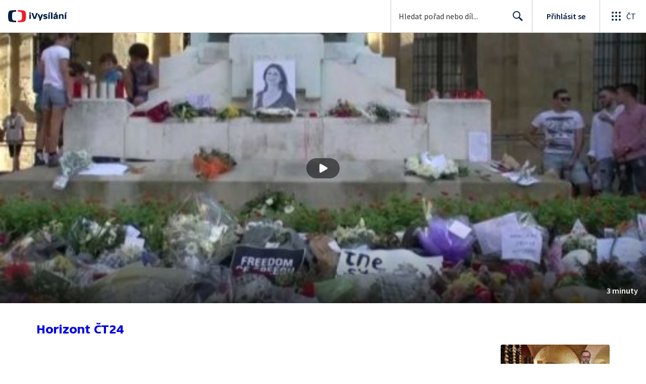

--- FILE ---
content_type: application/javascript; charset=UTF-8
request_url: https://ctfs.ceskatelevize.cz/ivysilani/_next/static/chunks/pages/porady/%5BshowIdWithCode%5D/%5Bid%5D/cast/%5BindexId%5D-445601640b033d49.js
body_size: 828
content:
!function(){try{var e="undefined"!=typeof window?window:"undefined"!=typeof global?global:"undefined"!=typeof globalThis?globalThis:"undefined"!=typeof self?self:{},t=(new e.Error).stack;t&&(e._sentryDebugIds=e._sentryDebugIds||{},e._sentryDebugIds[t]="13f6f9ec-5610-4457-abbb-499ca8408214",e._sentryDebugIdIdentifier="sentry-dbid-13f6f9ec-5610-4457-abbb-499ca8408214")}catch(e){}}(),(self.webpackChunk_N_E=self.webpackChunk_N_E||[]).push([[8977],{81314:function(e,t,r){"use strict";r.r(t),r(67294);var a=r(26986),d=r(39925),i=r(96830),n=r(40703),s=r(73325),o=r(51013),u=r(85893);let y=e=>"errorStatusCode"in e?(0,u.jsx)(o.$,{errorStatusCode:e.errorStatusCode,transactionId:e.transactionId}):(0,u.jsx)(i.p,{data:e.data});y.getInitialProps=async e=>{let{indexId:t,id:r,showIdWithCode:i}=e.query;if(!r||Array.isArray(t)||Array.isArray(r)||!t||!i||Array.isArray(i))return(0,s.sG)(e);let[o]=(0,d.w)(r)?r.split("-"):[];if(!o)return(0,d.w)(i)?((0,s.Qp)((0,a.yV)({page:a.T3.SHOW,showIdWithCode:i}),e),{}):(0,s.sG)(e);let u=await (0,s.yS)({query:n.fJ,variables:{id:o,indexId:t},context:e,path:`${t}${r}${i}`,getExpectedPath:e=>{let{id:t,index:r,show:a}=e.mediaMeta;return"movie"===a.showType?"":`${r.id}${t}${a.slug}`},getRedirectPath:e=>{let{id:t,show:r,index:d}=e.mediaMeta;return"movie"===r.showType?(0,a.yV)({page:a.T3.SHOW,showIdWithCode:r.slug}):(0,a.yV)({page:a.T3.INDEX,id:t,showIdWithCode:r.slug,indexId:d.id})}});return u?"errorStatusCode"in u&&404===u.errorStatusCode?((0,s.Qp)((0,a.yV)({page:a.T3.EPISODE,id:e.query.id,showIdWithCode:e.query.showIdWithCode}),e),u):("data"in u&&(0,s.ik)(u.data.mediaMeta.resetCacheAt,e),u):{}},t.default=y},78343:function(e,t,r){(window.__NEXT_P=window.__NEXT_P||[]).push(["/porady/[showIdWithCode]/[id]/cast/[indexId]",function(){return r(81314)}])},95091:function(){}},function(e){e.O(0,[9740,763,118,4834,6106,2120,2057,1722,8334,3221,5375,7579,1282,3878,3444,4235,2209,9247,5175,7115,1319,3323,5936,8463,9774,2888,179],function(){return e(e.s=78343)}),_N_E=e.O()}]);

--- FILE ---
content_type: text/plain; charset=utf-8
request_url: https://events.getsitectrl.com/api/v1/events
body_size: 556
content:
{"id":"67025555f9d00a94","user_id":"67025555f9e5ca54","time":1769683113959,"token":"1769683113.31cc63d29d0ad495547ce679699182c5.772ab1ac9eb862f4346791a15d47445e","geo":{"ip":"3.19.57.118","geopath":"147015:147763:220321:","geoname_id":4509177,"longitude":-83.0061,"latitude":39.9625,"postal_code":"43215","city":"Columbus","region":"Ohio","state_code":"OH","country":"United States","country_code":"US","timezone":"America/New_York"},"ua":{"platform":"Desktop","os":"Mac OS","os_family":"Mac OS X","os_version":"10.15.7","browser":"Other","browser_family":"ClaudeBot","browser_version":"1.0","device":"Spider","device_brand":"Spider","device_model":"Desktop"},"utm":{}}

--- FILE ---
content_type: application/javascript; charset=UTF-8
request_url: https://ctfs.ceskatelevize.cz/ivysilani/_next/static/chunks/9247-b915dcb838b88f5b.js
body_size: 1234
content:
!function(){try{var t="undefined"!=typeof window?window:"undefined"!=typeof global?global:"undefined"!=typeof globalThis?globalThis:"undefined"!=typeof self?self:{},e=(new t.Error).stack;e&&(t._sentryDebugIds=t._sentryDebugIds||{},t._sentryDebugIds[e]="a7746842-f01a-44e6-8521-a6a95b0da295",t._sentryDebugIdIdentifier="sentry-dbid-a7746842-f01a-44e6-8521-a6a95b0da295")}catch(t){}}();"use strict";(self.webpackChunk_N_E=self.webpackChunk_N_E||[]).push([[9247],{44959:function(t,e,o){o.d(e,{n:function(){return r}}),o(73718);var r={wrapper:"v_c04u2o0",list:"v_c04u2o1",item:"v_c04u2o2",icon:"v_c04u2o3",tooltipList:"v_c04u2o4",tooltipItem:"v_c04u2o5",tooltipIconWrapper:"v_c04u2o6",tooltipIcon:"v_c04u2o7",tooltipText:"v_c04u2o8"}},58620:function(t,e,o){o.d(e,{K:function(){return l}}),o(67294);var r=o(93967),n=o.n(r),c=o(44959),i=o(85893);let l=({className:t,inverted:e,labels:o,iconComponent:r})=>(0,i.jsx)("ul",{className:n()(c.n.tooltipList,t),children:o.map(t=>(0,i.jsxs)("li",{className:c.n.tooltipItem,children:[(0,i.jsx)("span",{className:c.n.tooltipIconWrapper,children:(0,i.jsx)(r,{className:c.n.tooltipIcon,inverted:e,label:t})}),(0,i.jsx)("span",{className:c.n.tooltipText,children:t.description})]},t.code))})},47101:function(t,e,o){o.d(e,{Z:function(){return u}});var r=o(59499),n=o(4730),c=o(82955),i=o(93102),l=o(85893);let a=["label","inverted"];function p(t,e){var o=Object.keys(t);if(Object.getOwnPropertySymbols){var r=Object.getOwnPropertySymbols(t);e&&(r=r.filter(function(e){return Object.getOwnPropertyDescriptor(t,e).enumerable})),o.push.apply(o,r)}return o}function s(t){for(var e=1;e<arguments.length;e++){var o=null!=arguments[e]?arguments[e]:{};e%2?p(Object(o),!0).forEach(function(e){(0,r.Z)(t,e,o[e])}):Object.getOwnPropertyDescriptors?Object.defineProperties(t,Object.getOwnPropertyDescriptors(o)):p(Object(o)).forEach(function(e){Object.defineProperty(t,e,Object.getOwnPropertyDescriptor(o,e))})}return t}let u=t=>{let{label:e,inverted:o}=t,r=(0,n.Z)(t,a),{S3_PUBLIC_URL:p}=(0,i.i)(),u=o?(0,c.aQ)(e.code,p,!0):(0,c.aQ)(e.code,p,!1);return u?(0,l.jsx)("img",s(s({},r),{},{alt:e.description||"",src:u})):null}},32590:function(t,e,o){o.d(e,{u:function(){return f}});var r=o(59499),n=o(4730);o(67294);var c=o(20684);o(17409);var i={reactTooltipArrow:"v_xb76qz0"},l={reactTooltipContainer:{margin:"0 0 0 calc(-1 * var(--tooltip-container-shift, 0px))",padding:0,backgroundColor:"var(--tooltip-bgcolor, white)",borderRadius:4,color:"var(--tooltip-color, #343943)"}},a=o(85893);let p=["withBorder","children","inverted","offset","opacity","place","containerShift"];function s(t,e){var o=Object.keys(t);if(Object.getOwnPropertySymbols){var r=Object.getOwnPropertySymbols(t);e&&(r=r.filter(function(e){return Object.getOwnPropertyDescriptor(t,e).enumerable})),o.push.apply(o,r)}return o}function u(t){for(var e=1;e<arguments.length;e++){var o=null!=arguments[e]?arguments[e]:{};e%2?s(Object(o),!0).forEach(function(e){(0,r.Z)(t,e,o[e])}):Object.getOwnPropertyDescriptors?Object.defineProperties(t,Object.getOwnPropertyDescriptors(o)):s(Object(o)).forEach(function(e){Object.defineProperty(t,e,Object.getOwnPropertyDescriptor(o,e))})}return t}let f=t=>{let{withBorder:e,children:o,inverted:r,offset:s=6,opacity:f=1,place:d="top-start",containerShift:b=0}=t,y=(0,n.Z)(t,p);return(0,a.jsx)(c.u,u(u({},y),{},{border:e?`solid 1px ${r?"#4d525c":"#dee0e4"}`:void 0,classNameArrow:i.reactTooltipArrow,offset:s,opacity:f,place:d,style:u(u(u({zIndex:9},l.reactTooltipContainer),b&&{"--tooltip-container-shift":`${b}px`}),r?{"--tooltip-bgcolor":"#202632","--tooltip-color":"#F2F4F8"}:{"--tooltip-bgcolor":"white","--tooltip-color":"#343943"}),children:o}))}},31522:function(t,e,o){o.d(e,{Z:function(){return r}});let r=t=>({code:t.icon,description:t.textLong})}}]);